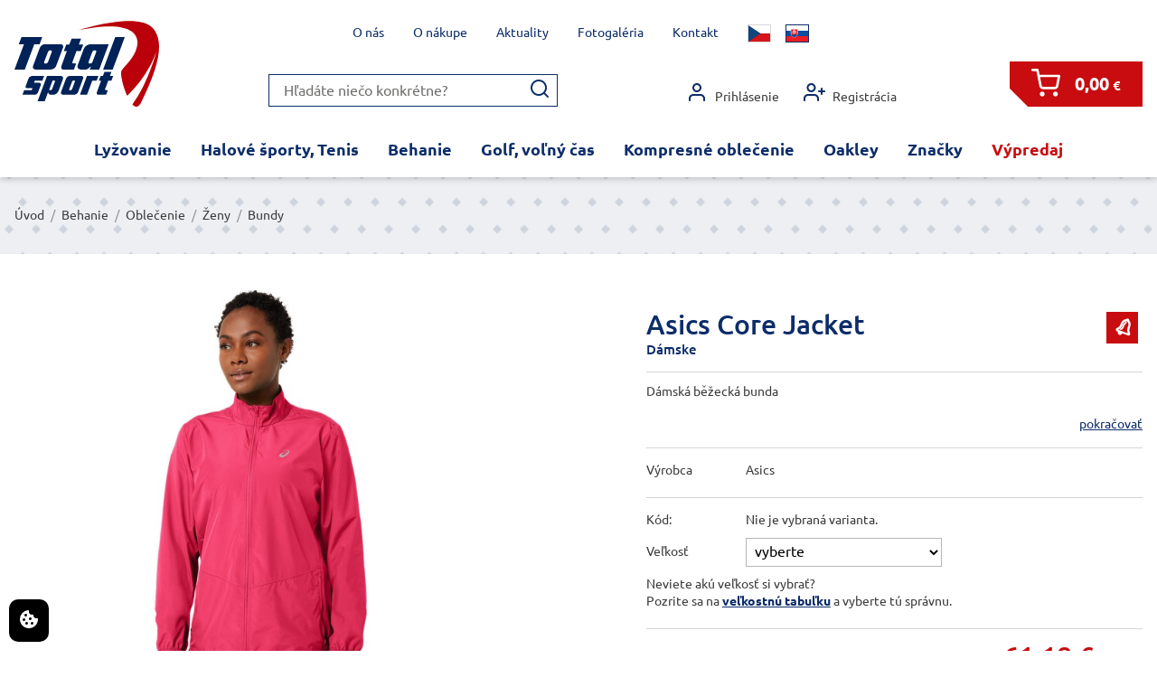

--- FILE ---
content_type: text/html; charset=UTF-8
request_url: https://eshop.total-sport.sk/behanie/bezecke-oblecenie/damske-bezecke-obleceni/bundy/asics-core-jacket-701-podzim-22.html
body_size: 68774
content:







<!DOCTYPE html>
<html lang="cs" class="no-js">
	<head>
		<meta charset="utf-8">

		<title>Asics Core Jacket</title>

		
		<meta name="description" content="Total sport, prodejce špičkového sportovního vybavení.">
		<meta name="keywords" content="Dámske bežecké bundy">

		<meta name="robots" content="index,follow">

		<meta name="author" content="Reklamní agentura MARF, www.marf.cz">
		<meta name="dcterms.rightsHolder" content="Reklamní agentura MARF">
		<meta name="dcterms.dateCopyrighted" content="2015">

		<meta name="viewport" content="width=device-width, initial-scale=1">

		<meta name="google-site-verification" content="Hxp-_B_0R_Qx6sW7BuzjhAwNmr_GgGVrchGbdR5HTHE" />

		<link rel="apple-touch-icon" sizes="57x57" href="/system/design/obrazky/favicon/apple-icon-57x57.png?v16">
		<link rel="apple-touch-icon" sizes="60x60" href="/system/design/obrazky/favicon/apple-icon-60x60.png?v16">
		<link rel="apple-touch-icon" sizes="72x72" href="/system/design/obrazky/favicon/apple-icon-72x72.png?v16">
		<link rel="apple-touch-icon" sizes="76x76" href="/system/design/obrazky/favicon/apple-icon-76x76.png?v16">
		<link rel="apple-touch-icon" sizes="114x114" href="/system/design/obrazky/favicon/apple-icon-114x114.png?v16">
		<link rel="apple-touch-icon" sizes="120x120" href="/system/design/obrazky/favicon/apple-icon-120x120.png?v16">
		<link rel="apple-touch-icon" sizes="144x144" href="/system/design/obrazky/favicon/apple-icon-144x144.png?v16">
		<link rel="apple-touch-icon" sizes="152x152" href="/system/design/obrazky/favicon/apple-icon-152x152.png?v16">
		<link rel="apple-touch-icon" sizes="180x180" href="/system/design/obrazky/favicon/apple-icon-180x180.png?v16">
		<link rel="icon" href="/system/design/obrazky/favicon/favicon.ico?v16" type="image/x-icon">
		<link rel="icon" type="image/png" sizes="192x192" href="/system/design/obrazky/favicon/android-icon-192x192.png?v16">
		<link rel="icon" type="image/png" sizes="32x32" href="/system/design/obrazky/favicon/favicon-32x32.png?v16">
		<link rel="icon" type="image/png" sizes="96x96" href="/system/design/obrazky/favicon/favicon-96x96.png?v16">
		<link rel="icon" type="image/png" sizes="16x16" href="/system/design/obrazky/favicon/favicon-16x16.png?v16">
		<link rel="manifest" href="/manifest.json">
		<meta name="msapplication-TileColor" content="#ffffff">
		<meta name="msapplication-TileImage" content="/ms-icon-144x144.png?v16">
		<meta name="theme-color" content="#ffffff">

		<link rel="stylesheet" href="/system/design/css/screen/structure.css?v=1728371990" media="screen">
		<link rel="stylesheet" href="/system/design/css/screen/lists.css?v=1728371990" media="screen">
		<link rel="stylesheet" href="/system/design/css/screen/other.css?v=1728371990" media="screen">
		<link rel="stylesheet" href="/system/design/css/fonts.css?v=1728371989" media="screen">
		<link rel="stylesheet" href="/system/design/css/responsive.css?v=1728371989" media="screen">
		<link rel="stylesheet" href="/system/design/css/print.css?v16" media="print">
		<link rel="stylesheet" href="/system/design/photoswipe/photoswipe.css" media="screen">
		<link rel="stylesheet" href="/system/design/photoswipe/default-skin/default-skin.css" media="screen">

		<link rel="stylesheet" href="/system/design/lessCss/elements.css?v=1766053218" media="screen">
		<link rel="stylesheet" href="/system/design/lessCss/components.css?v=17660532182" media="screen">
		<link rel="stylesheet" href="/system/design/lessCss/layouts.css?v=1766053219" media="screen">
		<link rel="stylesheet" href="/system/design/lessCss/utilities.css?v=1766053219" media="screen">

		<link rel="stylesheet" href="https://cdn.jsdelivr.net/npm/semantic-ui@2.4.2/dist/components/dropdown.min.css" media="screen">
		<link rel="stylesheet" href="https://cdn.jsdelivr.net/npm/semantic-ui@2.4.2/dist/components/transition.min.css" media="screen">
        <link rel="stylesheet" href="https://www.ppl.cz/sources/map/main.css">

        <!-- Načtení CSS -->
        <link rel="stylesheet" href="https://cdn.jsdelivr.net/gh/orestbida/iframemanager@1.2.5/dist/iframemanager.css" />
        <link rel="stylesheet" href="https://cdn.jsdelivr.net/gh/orestbida/cookieconsent@v3.0.0/dist/cookieconsent.css" />

        <!-- Načtení externích Scriptů -->
        <script defer src="https://cdn.jsdelivr.net/gh/orestbida/iframemanager@1.2.5/dist/iframemanager.js"></script>
        <script defer src="https://cdn.jsdelivr.net/gh/orestbida/cookieconsent@v3.0.0/dist/cookieconsent.umd.js"></script>

        <!-- Načtení interních Scriptů -->
        <script defer src="/system/javascript/cookies.js"></script>

        <!-- @added: Google Consent 2 -->
        <script>

		<script src="/system/javascript/funkce.js?v16"></script>

		<script>var prefix = '/';</script>

		<!-- Google Tag Manager -->
		<script type="text/plain" data-category="analytics">(function(w,d,s,l,i){w[l]=w[l]||[];w[l].push({'gtm.start':
		new Date().getTime(),event:'gtm.js'});var f=d.getElementsByTagName(s)[0],
		j=d.createElement(s),dl=l!='dataLayer'?'&l='+l:'';j.async=true;j.src=
		'https://www.googletagmanager.com/gtm.js?id='+i+dl;f.parentNode.insertBefore(j,f);
		})(window,document,'script','dataLayer','GTM-M74TBL2');</script>
		
		<script type="text/plain" data-category="ads" src="https://c.seznam.cz/js/rc.js"></script>
		<script type="text/plain" data-category="ads">
			window.sznIVA.IS.updateIdentities({
			eid: null
			});

			var retargetingConf = {
			rtgId: 27597,
			consent: null
			};
			window.rc.retargetingHit(retargetingConf);
		</script> 		
		<!-- End Google Tag Manager -->

	<script async src="https://www.googletagmanager.com/gtag/js?id=AW-943495445" data-category="analytics"></script>
	<script type="text/plain" data-category="analytics">
		window.dataLayer = window.dataLayer || [];
		function gtag() {
			dataLayer.push(arguments);
		}
		gtag('js', new Date());

				gtag('config', 'AW-943495445');
		gtag('config', 'G-LPC3LCW5PF'); // 💡 ← přidáno měřicí ID GA4

		
			</script>

		<script src="/system/javascript/jquery.js"></script>

		<meta name="facebook-domain-verification" content="am91co294fw2h113fg4dy0nj81p8g9">
					<meta name="google-site-verification" content="EDZ0CWJiyccPks-TjDqdaOr-gqvo7C6IE49MvuhEGQg"/>
		
        <!-- @added: Google Consent 2 -->
        <script>
            // Default values
            window.dataLayer = window.dataLayer || [];
            function gtag(){dataLayer.push(arguments);}

            gtag('consent', 'default', {
                'analytics_storage': "denied",
                'ad_storage': "denied",
                'ad_user_data': "denied",
                'ad_personalization': "denied",
                'personalization_storage': "denied",
                'functionality_storage': "denied",
                'security_storage': "denied"
            });
        </script>

        <script>
            // Update values on change preferences
            window.addEventListener('cc:onChange', ({detail}) => {
                window.dataLayer = window.dataLayer || [];
                function gtag(){dataLayer.push(arguments);}

                gtag('consent', 'update', {
                    'analytics_storage': detail.cookie.categories.includes('analytics') ? "granted" : "denied",
                    'ad_storage': detail.cookie.categories.includes('marketing') ? "granted" : "denied",
                    'ad_user_data': detail.cookie.categories.includes('marketing') ? "granted" : "denied",
                    'ad_personalization': detail.cookie.categories.includes('marketing') ? "granted" : "denied",
                    'personalization_storage': detail.cookie.categories.includes('functional') ? "granted" : "denied",
                    'functionality_storage': detail.cookie.categories.includes('functional') ? "granted" : "denied",
                    'security_storage': detail.cookie.categories.includes('necessary') ? "granted" : "denied",
                });
            });

            // Update values on site load
            window.addEventListener('cc:onConsent', ({detail}) => {
                window.dataLayer = window.dataLayer || [];
                function gtag(){dataLayer.push(arguments);}

                gtag('consent', 'update', {
                    'analytics_storage': detail.cookie.categories.includes('analytics') ? "granted" : "denied",
                    'ad_storage': detail.cookie.categories.includes('marketing') ? "granted" : "denied",
                    'ad_user_data': detail.cookie.categories.includes('marketing') ? "granted" : "denied",
                    'ad_personalization': detail.cookie.categories.includes('marketing') ? "granted" : "denied",
                    'personalization_storage': detail.cookie.categories.includes('functional') ? "granted" : "denied",
                    'functionality_storage': detail.cookie.categories.includes('functional') ? "granted" : "denied",
                    'security_storage': detail.cookie.categories.includes('necessary') ? "granted" : "denied",
                });
            });
        </script>

		<!-- Hotjar Tracking Code for Total sport -->
		<script>
			(function(h,o,t,j,a,r){
				h.hj=h.hj||function(){(h.hj.q=h.hj.q||[]).push(arguments)};
				h._hjSettings={hjid:5265018,hjsv:6};
				a=o.getElementsByTagName('head')[0];
				r=o.createElement('script');r.async=1;
				r.src=t+h._hjSettings.hjid+j+h._hjSettings.hjsv;
				a.appendChild(r);
			})(window,document,'https://static.hotjar.com/c/hotjar-','.js?sv=');
		</script>

    </head>

	
	<body class="desktop ">
		<!-- Google Tag Manager (noscript) -->
		<noscript><iframe src="https://www.googletagmanager.com/ns.html?id=GTM-M74TBL2"
		height="0" width="0" style="display:none;visibility:hidden"></iframe></noscript>
		<!-- End Google Tag Manager (noscript) -->

		
        <button style="position: fixed; bottom: 10px; left: 10px; width: auto; margin: 0; background-color: black; border: none; padding: 10px 10px; border-radius: 10px; cursor: pointer; z-index:99999;" data-cc="show-preferencesModal" type="button">
            <svg xmlns="http://www.w3.org/2000/svg" width="24" height="24" viewBox="0 0 24 24" fill="white">
                <path d="M21.598 11.064a1.006 1.006 0 0 0-.854-.172A2.938 2.938 0 0 1 20 11c-1.654 0-3-1.346-3.003-2.938.005-.034.016-.134.017-.168a.998.998 0 0 0-1.254-1.006A3.002 3.002 0 0 1 15 7c-1.654 0-3-1.346-3-3 0-.217.031-.444.099-.716a1 1 0 0 0-1.067-1.236A9.956 9.956 0 0 0 2 12c0 5.514 4.486 10 10 10s10-4.486 10-10c0-.049-.003-.097-.007-.16a1.004 1.004 0 0 0-.395-.776zM8.5 6a1.5 1.5 0 1 1 0 3 1.5 1.5 0 0 1 0-3zm-2 8a1.5 1.5 0 1 1 0-3 1.5 1.5 0 0 1 0 3zm3 4a1.5 1.5 0 1 1 0-3 1.5 1.5 0 0 1 0 3zm2.5-6.5a1.5 1.5 0 1 1 3 0 1.5 1.5 0 0 1-3 0zm3.5 6.5a1.5 1.5 0 1 1 0-3 1.5 1.5 0 0 1 0 3z"></path>
            </svg>
        </button>


        
		

		<header class="l-header">
			<div class="c-container l-header__container">

				
				<input type="checkbox" id="res-menu" class="c-hamburgerOpener">
				<div class="l-header__main c-hamburgerWrapper">
											<a href="/" class="l-header__logo" title="Total Sport - E-shop">
							<img src="/system/design/images/total-sport_logo.svg" title="Total Sport" alt="Total Sport" width="160" height="95">
						</a>
					
					<nav class="l-header__responsive">
						<label class="l-header__responsiveItem" for="res-search" data-opener="search">
							<svg class="l-header__icon" width="32" height="32"><use xlink:href="/system/design/images/icons.svg?v1#search"/></svg>
						</label>

						<label class="l-header__responsiveItem" for="res-account" data-opener="account">
							<svg class="l-header__icon" width="32" height="32"><use xlink:href="/system/design/images/icons.svg?v1#account"/></svg>
						</label>

													<a class="l-header__responsiveItem c-basketIcon" href="/objednavka.html?prazdny" data-basket-count="0">
								<svg class="l-header__icon c-basketIcon__icon" width="32" height="32"><use xlink:href="/system/design/images/icons.svg?v1#basket"/></svg>
							</a>
						
						<label class="l-header__responsiveItem c-hamburger" for="res-menu" data-opener="menu"><span class="c-hamburger__item"></span><span class="c-hamburger__item"></span><span class="c-hamburger__item"></span></label>
					</nav>

					<input type="checkbox" id="res-search" class="display-none">
					<div class="l-header__search" data-id="search">
						<form class="c-search" method="post"  action="/akce.php?vyhledat" onsubmit="return this.txtSopakVyhledat.value !== '';">
							<input type="text" name="txtSopakVyhledat" maxlength="100" value="" placeholder="Hľadáte niečo konkrétne?">
							<button type="submit" name="btnSopakVyhledat"><svg width="24" height="24"><use xlink:href="/system/design/images/icons.svg?v1#search"/></svg></button>
						</form>
					</div>

					<input type="checkbox" id="res-account" class="display-none">
					<nav class="l-header__account" data-id="account">
													<a class="l-header__accountItem" href="/prihlasit.html"><svg width="24" height="24"><use xlink:href="/system/design/images/icons.svg?v1#account"/></svg> Prihlásenie</a>
							<a class="l-header__accountItem" href="/registrace.html"><svg width="24" height="24"><use xlink:href="/system/design/images/icons.svg?v1#registration"/></svg> Registrácia</a>
											</nav>

											<a class="l-header__basket" href="/objednavka.html?prazdny">
							<span class="l-header__basketIcon c-basketIcon" data-basket-count="0"><svg class="l-header__icon c-basketIcon__icon" width="32" height="32"><use xlink:href="/system/design/images/icons.svg?v1#basket"/></svg></span>
							<span class="l-header__basketPrice">0,00<small> &euro;</small></span>
						</a>
									</div>

									<div class="l-header__language" data-id="menu">
																					<a class="l-header__languageItem" href="/akce.php?prepni-jazyk=CZ" title="Česky"><svg width="24" height="18"><use xlink:href="/system/design/images/flags.svg#cz"/></svg></a>
																												<span class="l-header__languageItem l-header__languageItem--active" title="Slovensky"><svg width="24" height="18"><use xlink:href="/system/design/images/flags.svg#sk"/></svg></span>
																		</div>
				
				<nav class="l-header__menu l-menu l-menu--bg" data-id="menu">
					<ul class="l-menu__list">
						<li class="l-menu__item l-menu__item189 l-menu__item--depth1 js-depth-1 l-menu__item--hasSub js-menu-item-has-sub"><span class="l-menu__linkWrapper js-menu-link-wrapper"><a class="l-menu__link js-menu-link" href="/lyzovanie/">Lyžovanie</a></span><ul class="l-menu__sub l-menu__id189"><li class="l-menu__item l-menu__item190 l-menu__item--depth2 js-depth-2 l-menu__item--hasSub js-menu-item-has-sub"><span class="l-menu__linkWrapper js-menu-link-wrapper"><a class="l-menu__link js-menu-link" href="/lyzovanie/lyziarske-oblecenie/">Oblečenie</a></span><ul class="l-menu__sub l-menu__id190"><li class="l-menu__item l-menu__item191 l-menu__item--depth3 js-depth-3 l-menu__item--hasSub js-menu-item-has-sub"><span class="l-menu__linkWrapper js-menu-link-wrapper"><a class="l-menu__link js-menu-link" href="/lyzovanie/lyziarske-oblecenie/panske/">Muži</a></span><ul class="l-menu__sub l-menu__id191"><li class="l-menu__item l-menu__item192 l-menu__item--depth4 js-depth-4"><span class="l-menu__linkWrapper js-menu-link-wrapper"><a class="l-menu__link js-menu-link" href="/lyzovanie/lyziarske-oblecenie/panske/bundy/">Bundy</a></span></li><li class="l-menu__item l-menu__item193 l-menu__item--depth4 js-depth-4"><span class="l-menu__linkWrapper js-menu-link-wrapper"><a class="l-menu__link js-menu-link" href="/lyzovanie/lyziarske-oblecenie/panske/nohavice/">Nohavice</a></span></li><li class="l-menu__item l-menu__item194 l-menu__item--depth4 js-depth-4"><span class="l-menu__linkWrapper js-menu-link-wrapper"><a class="l-menu__link js-menu-link" href="/lyzovanie/lyziarske-oblecenie/panske/tricka-rolaky/">Tričká, roláky, mikiny</a></span></li><li class="l-menu__item l-menu__item195 l-menu__item--depth4 js-depth-4"><span class="l-menu__linkWrapper js-menu-link-wrapper"><a class="l-menu__link js-menu-link" href="/lyzovanie/lyziarske-oblecenie/panske/rukavice-ciapky/">Rukavice, čiapky</a></span></li></ul></li><li class="l-menu__item l-menu__item196 l-menu__item--depth3 js-depth-3 l-menu__item--hasSub js-menu-item-has-sub"><span class="l-menu__linkWrapper js-menu-link-wrapper"><a class="l-menu__link js-menu-link" href="/lyzovanie/lyziarske-oblecenie/damske/">Ženy</a></span><ul class="l-menu__sub l-menu__id196"><li class="l-menu__item l-menu__item197 l-menu__item--depth4 js-depth-4"><span class="l-menu__linkWrapper js-menu-link-wrapper"><a class="l-menu__link js-menu-link" href="/lyzovanie/lyziarske-oblecenie/damske/bundy/">Bundy</a></span></li><li class="l-menu__item l-menu__item198 l-menu__item--depth4 js-depth-4"><span class="l-menu__linkWrapper js-menu-link-wrapper"><a class="l-menu__link js-menu-link" href="/lyzovanie/lyziarske-oblecenie/damske/nohavice/">Nohavice</a></span></li><li class="l-menu__item l-menu__item199 l-menu__item--depth4 js-depth-4"><span class="l-menu__linkWrapper js-menu-link-wrapper"><a class="l-menu__link js-menu-link" href="/lyzovanie/lyziarske-oblecenie/damske/tricka-rolaky/">Tričká, roláky, mikiny</a></span></li><li class="l-menu__item l-menu__item200 l-menu__item--depth4 js-depth-4"><span class="l-menu__linkWrapper js-menu-link-wrapper"><a class="l-menu__link js-menu-link" href="/lyzovanie/lyziarske-oblecenie/damske/rukavice-ciapky/">Rukavice, čiapky, šály</a></span></li><li class="l-menu__item l-menu__item201 l-menu__item--depth4 js-depth-4"><span class="l-menu__linkWrapper js-menu-link-wrapper"><a class="l-menu__link js-menu-link" href="/lyzovanie/lyziarske-oblecenie/damske/cizmy/">Štýlová obuv</a></span></li></ul></li><li class="l-menu__item l-menu__item202 l-menu__item--depth3 js-depth-3"><span class="l-menu__linkWrapper js-menu-link-wrapper"><a class="l-menu__link js-menu-link" href="/lyzovanie/lyziarske-oblecenie/detske/">Deti, juniori</a></span></li></ul></li><li class="l-menu__item l-menu__item203 l-menu__item--depth2 js-depth-2 l-menu__item--hasSub js-menu-item-has-sub"><span class="l-menu__linkWrapper js-menu-link-wrapper"><a class="l-menu__link js-menu-link" href="/lyzovanie/lyze/">Lyže</a></span><ul class="l-menu__sub l-menu__id203"><li class="l-menu__item l-menu__item204 l-menu__item--depth3 js-depth-3"><span class="l-menu__linkWrapper js-menu-link-wrapper"><a class="l-menu__link js-menu-link" href="/lyzovanie/lyze/lyze-volant/">Volant</a></span></li><li class="l-menu__item l-menu__item205 l-menu__item--depth3 js-depth-3"><span class="l-menu__linkWrapper js-menu-link-wrapper"><a class="l-menu__link js-menu-link" href="/lyzovanie/lyze/stockli/">Stöckli</a></span></li><li class="l-menu__item l-menu__item260 l-menu__item--depth3 js-depth-3"><span class="l-menu__linkWrapper js-menu-link-wrapper"><a class="l-menu__link js-menu-link" href="/lyzovanie/lyze/van-deer/">Van Deer</a></span></li><li class="l-menu__item l-menu__item206 l-menu__item--depth3 js-depth-3"><span class="l-menu__linkWrapper js-menu-link-wrapper"><a class="l-menu__link js-menu-link" href="/lyzovanie/lyze/dynastar/">Dynastar</a></span></li><li class="l-menu__item l-menu__item207 l-menu__item--depth3 js-depth-3"><span class="l-menu__linkWrapper js-menu-link-wrapper"><a class="l-menu__link js-menu-link" href="/lyzovanie/lyze/rossignol/">Rossignol</a></span></li><li class="l-menu__item l-menu__item208 l-menu__item--depth3 js-depth-3"><span class="l-menu__linkWrapper js-menu-link-wrapper"><a class="l-menu__link js-menu-link" href="/lyzovanie/lyze/fischer/">Fischer</a></span></li><li class="l-menu__item l-menu__item277 l-menu__item--depth3 js-depth-3"><span class="l-menu__linkWrapper js-menu-link-wrapper"><a class="l-menu__link js-menu-link" href="/lyzovanie/lyze/testovacie-lyze-na-predaj/">Testovacie lyže na predaj</a></span></li></ul></li><li class="l-menu__item l-menu__item210 l-menu__item--depth2 js-depth-2 l-menu__item--hasSub js-menu-item-has-sub"><span class="l-menu__linkWrapper js-menu-link-wrapper"><a class="l-menu__link js-menu-link" href="/lyzovanie/zjazdove-lyziarky/">Zjazdové lyžiarky</a></span><ul class="l-menu__sub l-menu__id210"><li class="l-menu__item l-menu__item211 l-menu__item--depth3 js-depth-3"><span class="l-menu__linkWrapper js-menu-link-wrapper"><a class="l-menu__link js-menu-link" href="/lyzovanie/zjazdove-lyziarky/panske/">Pánske</a></span></li><li class="l-menu__item l-menu__item212 l-menu__item--depth3 js-depth-3"><span class="l-menu__linkWrapper js-menu-link-wrapper"><a class="l-menu__link js-menu-link" href="/lyzovanie/zjazdove-lyziarky/damske/">Dámske</a></span></li><li class="l-menu__item l-menu__item213 l-menu__item--depth3 js-depth-3"><span class="l-menu__linkWrapper js-menu-link-wrapper"><a class="l-menu__link js-menu-link" href="/lyzovanie/zjazdove-lyziarky/detske-juniorske/">Deti, juniori</a></span></li></ul></li><li class="l-menu__item l-menu__item267 l-menu__item--depth2 js-depth-2 l-menu__item--hasSub js-menu-item-has-sub"><span class="l-menu__linkWrapper js-menu-link-wrapper"><a class="l-menu__link js-menu-link" href="/lyzovanie/doplnky-a-ostatne/">Doplnky a ostatné</a></span><ul class="l-menu__sub l-menu__id267"><li class="l-menu__item l-menu__item216 l-menu__item--depth3 js-depth-3"><span class="l-menu__linkWrapper js-menu-link-wrapper"><a class="l-menu__link js-menu-link" href="/lyzovanie/doplnky-a-ostatne/lyziarske-prilby/">Lyžiarske prilby </a></span></li><li class="l-menu__item l-menu__item279 l-menu__item--depth3 js-depth-3"><span class="l-menu__linkWrapper js-menu-link-wrapper"><a class="l-menu__link js-menu-link" href="/lyzovanie/doplnky-a-ostatne/lyziarske-okuliare/">Lyžiarske okuliare</a></span></li><li class="l-menu__item l-menu__item214 l-menu__item--depth3 js-depth-3"><span class="l-menu__linkWrapper js-menu-link-wrapper"><a class="l-menu__link js-menu-link" href="/lyzovanie/doplnky-a-ostatne/lyziarske-palice/">Lyžiarske palice </a></span></li><li class="l-menu__item l-menu__item219 l-menu__item--depth3 js-depth-3"><span class="l-menu__linkWrapper js-menu-link-wrapper"><a class="l-menu__link js-menu-link" href="/lyzovanie/doplnky-a-ostatne/lyziarske-chranice/">Lyžiarske chrániče</a></span></li><li class="l-menu__item l-menu__item215 l-menu__item--depth3 js-depth-3"><span class="l-menu__linkWrapper js-menu-link-wrapper"><a class="l-menu__link js-menu-link" href="/lyzovanie/doplnky-a-ostatne/tasky-vaky/">Tašky, vaky</a></span></li><li class="l-menu__item l-menu__item217 l-menu__item--depth3 js-depth-3"><span class="l-menu__linkWrapper js-menu-link-wrapper"><a class="l-menu__link js-menu-link" href="/lyzovanie/doplnky-a-ostatne/lyziarske-ponozky/">Ponožky</a></span></li><li class="l-menu__item l-menu__item218 l-menu__item--depth3 js-depth-3"><span class="l-menu__linkWrapper js-menu-link-wrapper"><a class="l-menu__link js-menu-link" href="/lyzovanie/doplnky-a-ostatne/vyhrievanie/">Vyhrievanie</a></span></li></ul></li></ul></li><li class="l-menu__item l-menu__item130 l-menu__item--depth1 js-depth-1 l-menu__item--hasSub js-menu-item-has-sub"><span class="l-menu__linkWrapper js-menu-link-wrapper"><a class="l-menu__link js-menu-link" href="/halove-sporty-tenis/">Halové športy, Tenis</a></span><ul class="l-menu__sub l-menu__id130"><li class="l-menu__item l-menu__item131 l-menu__item--depth2 js-depth-2 l-menu__item--hasSub js-menu-item-has-sub"><span class="l-menu__linkWrapper js-menu-link-wrapper"><a class="l-menu__link js-menu-link" href="/halove-sporty-tenis/obuv/">Obuv</a></span><ul class="l-menu__sub l-menu__id131"><li class="l-menu__item l-menu__item132 l-menu__item--depth3 js-depth-3 l-menu__item--hasSub js-menu-item-has-sub"><span class="l-menu__linkWrapper js-menu-link-wrapper"><a class="l-menu__link js-menu-link" href="/halove-sporty-tenis/obuv/muzi/">Muži</a></span><ul class="l-menu__sub l-menu__id132"><li class="l-menu__item l-menu__item133 l-menu__item--depth4 js-depth-4"><span class="l-menu__linkWrapper js-menu-link-wrapper"><a class="l-menu__link js-menu-link" href="/halove-sporty-tenis/obuv/muzi/volejbal/">Volejbal</a></span></li><li class="l-menu__item l-menu__item134 l-menu__item--depth4 js-depth-4"><span class="l-menu__linkWrapper js-menu-link-wrapper"><a class="l-menu__link js-menu-link" href="/halove-sporty-tenis/obuv/muzi/hazena-florbal/">Hádzaná, Florbal</a></span></li><li class="l-menu__item l-menu__item135 l-menu__item--depth4 js-depth-4"><span class="l-menu__linkWrapper js-menu-link-wrapper"><a class="l-menu__link js-menu-link" href="/halove-sporty-tenis/obuv/muzi/badminton-squash/">Badminton, Squash</a></span></li><li class="l-menu__item l-menu__item136 l-menu__item--depth4 js-depth-4"><span class="l-menu__linkWrapper js-menu-link-wrapper"><a class="l-menu__link js-menu-link" href="/halove-sporty-tenis/obuv/muzi/univerzalny/">Univerzálny</a></span></li><li class="l-menu__item l-menu__item137 l-menu__item--depth4 js-depth-4"><span class="l-menu__linkWrapper js-menu-link-wrapper"><a class="l-menu__link js-menu-link" href="/halove-sporty-tenis/obuv/muzi/tenis/">Tenis</a></span></li></ul></li><li class="l-menu__item l-menu__item138 l-menu__item--depth3 js-depth-3 l-menu__item--hasSub js-menu-item-has-sub"><span class="l-menu__linkWrapper js-menu-link-wrapper"><a class="l-menu__link js-menu-link" href="/halove-sporty-tenis/obuv/zeny/">Ženy</a></span><ul class="l-menu__sub l-menu__id138"><li class="l-menu__item l-menu__item142 l-menu__item--depth4 js-depth-4"><span class="l-menu__linkWrapper js-menu-link-wrapper"><a class="l-menu__link js-menu-link" href="/halove-sporty-tenis/obuv/zeny/volejbal/">Volejbal</a></span></li><li class="l-menu__item l-menu__item139 l-menu__item--depth4 js-depth-4"><span class="l-menu__linkWrapper js-menu-link-wrapper"><a class="l-menu__link js-menu-link" href="/halove-sporty-tenis/obuv/zeny/badminton-squash/">Badminton, Squash</a></span></li><li class="l-menu__item l-menu__item140 l-menu__item--depth4 js-depth-4"><span class="l-menu__linkWrapper js-menu-link-wrapper"><a class="l-menu__link js-menu-link" href="/halove-sporty-tenis/obuv/zeny/hadzana-florbal/">Hádzaná, Florbal</a></span></li><li class="l-menu__item l-menu__item141 l-menu__item--depth4 js-depth-4"><span class="l-menu__linkWrapper js-menu-link-wrapper"><a class="l-menu__link js-menu-link" href="/halove-sporty-tenis/obuv/zeny/univerzalne/">Univerzálne</a></span></li><li class="l-menu__item l-menu__item143 l-menu__item--depth4 js-depth-4"><span class="l-menu__linkWrapper js-menu-link-wrapper"><a class="l-menu__link js-menu-link" href="/halove-sporty-tenis/obuv/zeny/tenis/">Tenis</a></span></li></ul></li><li class="l-menu__item l-menu__item144 l-menu__item--depth3 js-depth-3"><span class="l-menu__linkWrapper js-menu-link-wrapper"><a class="l-menu__link js-menu-link" href="/halove-sporty-tenis/obuv/deti-juniori/">Deti, Juniori</a></span></li></ul></li><li class="l-menu__item l-menu__item146 l-menu__item--depth2 js-depth-2 l-menu__item--hasSub js-menu-item-has-sub"><span class="l-menu__linkWrapper js-menu-link-wrapper"><a class="l-menu__link js-menu-link" href="/halove-sporty-tenis/tenisove-oblecenie/">Oblečenie</a></span><ul class="l-menu__sub l-menu__id146"><li class="l-menu__item l-menu__item147 l-menu__item--depth3 js-depth-3"><span class="l-menu__linkWrapper js-menu-link-wrapper"><a class="l-menu__link js-menu-link" href="/halove-sporty-tenis/tenisove-oblecenie/panske/">Pánske</a></span></li><li class="l-menu__item l-menu__item148 l-menu__item--depth3 js-depth-3"><span class="l-menu__linkWrapper js-menu-link-wrapper"><a class="l-menu__link js-menu-link" href="/halove-sporty-tenis/tenisove-oblecenie/damske/">Dámske </a></span></li><li class="l-menu__item l-menu__item149 l-menu__item--depth3 js-depth-3"><span class="l-menu__linkWrapper js-menu-link-wrapper"><a class="l-menu__link js-menu-link" href="/halove-sporty-tenis/tenisove-oblecenie/deti-juniori/">Deti, juniori</a></span></li></ul></li><li class="l-menu__item l-menu__item145 l-menu__item--depth2 js-depth-2"><span class="l-menu__linkWrapper js-menu-link-wrapper"><a class="l-menu__link js-menu-link" href="/halove-sporty-tenis/chranice/">Chrániče</a></span></li></ul></li><li class="l-menu__item l-menu__item150 l-menu__item--depth1 js-depth-1 l-menu__item--hasSub js-menu-item-has-sub l-menu__item--active"><span class="l-menu__linkWrapper js-menu-link-wrapper"><a class="l-menu__link js-menu-link" href="/behanie/">Behanie</a></span><ul class="l-menu__sub l-menu__id150"><li class="l-menu__item l-menu__item166 l-menu__item--depth2 js-depth-2 l-menu__item--hasSub js-menu-item-has-sub"><span class="l-menu__linkWrapper js-menu-link-wrapper"><a class="l-menu__link js-menu-link" href="/behanie/bezecka-obuv/">Obuv</a></span><ul class="l-menu__sub l-menu__id166"><li class="l-menu__item l-menu__item167 l-menu__item--depth3 js-depth-3 l-menu__item--hasSub js-menu-item-has-sub"><span class="l-menu__linkWrapper js-menu-link-wrapper"><a class="l-menu__link js-menu-link" href="/behanie/bezecka-obuv/panska-bezecka-obuv/">Muži</a></span><ul class="l-menu__sub l-menu__id167"><li class="l-menu__item l-menu__item168 l-menu__item--depth4 js-depth-4"><span class="l-menu__linkWrapper js-menu-link-wrapper"><a class="l-menu__link js-menu-link" href="/behanie/bezecka-obuv/panska-bezecka-obuv/cestne-bezecke-topanky/">Cestné topánky</a></span></li><li class="l-menu__item l-menu__item172 l-menu__item--depth4 js-depth-4"><span class="l-menu__linkWrapper js-menu-link-wrapper"><a class="l-menu__link js-menu-link" href="/behanie/bezecka-obuv/panska-bezecka-obuv/krosove-bezecke-boty/">Krosové topánky </a></span></li><li class="l-menu__item l-menu__item175 l-menu__item--depth4 js-depth-4"><span class="l-menu__linkWrapper js-menu-link-wrapper"><a class="l-menu__link js-menu-link" href="/behanie/bezecka-obuv/panska-bezecka-obuv/bezecke-tretry-panske/">Tretry</a></span></li></ul></li><li class="l-menu__item l-menu__item176 l-menu__item--depth3 js-depth-3 l-menu__item--hasSub js-menu-item-has-sub"><span class="l-menu__linkWrapper js-menu-link-wrapper"><a class="l-menu__link js-menu-link" href="/behanie/bezecka-obuv/damska-bezecka-obuv/">Ženy</a></span><ul class="l-menu__sub l-menu__id176"><li class="l-menu__item l-menu__item177 l-menu__item--depth4 js-depth-4"><span class="l-menu__linkWrapper js-menu-link-wrapper"><a class="l-menu__link js-menu-link" href="/behanie/bezecka-obuv/damska-bezecka-obuv/cestne-bezecke-boty/">Cestné topánky</a></span></li><li class="l-menu__item l-menu__item181 l-menu__item--depth4 js-depth-4"><span class="l-menu__linkWrapper js-menu-link-wrapper"><a class="l-menu__link js-menu-link" href="/behanie/bezecka-obuv/damska-bezecka-obuv/damske-krosove-topanky/">Krosový topánky</a></span></li><li class="l-menu__item l-menu__item184 l-menu__item--depth4 js-depth-4"><span class="l-menu__linkWrapper js-menu-link-wrapper"><a class="l-menu__link js-menu-link" href="/behanie/bezecka-obuv/damska-bezecka-obuv/damske-bezecke-tretry/">Tretry</a></span></li></ul></li><li class="l-menu__item l-menu__item185 l-menu__item--depth3 js-depth-3"><span class="l-menu__linkWrapper js-menu-link-wrapper"><a class="l-menu__link js-menu-link" href="/behanie/bezecka-obuv/detske-bezecke-boty/">Deti, juniori</a></span></li></ul></li><li class="l-menu__item l-menu__item151 l-menu__item--depth2 js-depth-2 l-menu__item--hasSub js-menu-item-has-sub l-menu__item--active"><span class="l-menu__linkWrapper js-menu-link-wrapper"><a class="l-menu__link js-menu-link" href="/behanie/bezecke-oblecenie/">Oblečenie</a></span><ul class="l-menu__sub l-menu__id151"><li class="l-menu__item l-menu__item152 l-menu__item--depth3 js-depth-3 l-menu__item--hasSub js-menu-item-has-sub"><span class="l-menu__linkWrapper js-menu-link-wrapper"><a class="l-menu__link js-menu-link" href="/behanie/bezecke-oblecenie/panske-bezecke-obleceni/">Muži</a></span><ul class="l-menu__sub l-menu__id152"><li class="l-menu__item l-menu__item153 l-menu__item--depth4 js-depth-4"><span class="l-menu__linkWrapper js-menu-link-wrapper"><a class="l-menu__link js-menu-link" href="/behanie/bezecke-oblecenie/panske-bezecke-obleceni/panska-bezecka-tricka/">Tričká</a></span></li><li class="l-menu__item l-menu__item154 l-menu__item--depth4 js-depth-4"><span class="l-menu__linkWrapper js-menu-link-wrapper"><a class="l-menu__link js-menu-link" href="/behanie/bezecke-oblecenie/panske-bezecke-obleceni/panske-bezecke-sortky-nohavice/">Šortky, Nohavice</a></span></li><li class="l-menu__item l-menu__item155 l-menu__item--depth4 js-depth-4"><span class="l-menu__linkWrapper js-menu-link-wrapper"><a class="l-menu__link js-menu-link" href="/behanie/bezecke-oblecenie/panske-bezecke-obleceni/panske-bezecke-leginy/">Legíny</a></span></li><li class="l-menu__item l-menu__item156 l-menu__item--depth4 js-depth-4"><span class="l-menu__linkWrapper js-menu-link-wrapper"><a class="l-menu__link js-menu-link" href="/behanie/bezecke-oblecenie/panske-bezecke-obleceni/panske-bezecke-bundy/">Bundy</a></span></li></ul></li><li class="l-menu__item l-menu__item157 l-menu__item--depth3 js-depth-3 l-menu__item--hasSub js-menu-item-has-sub l-menu__item--active"><span class="l-menu__linkWrapper js-menu-link-wrapper"><a class="l-menu__link js-menu-link" href="/behanie/bezecke-oblecenie/damske-bezecke-obleceni/">Ženy</a></span><ul class="l-menu__sub l-menu__id157"><li class="l-menu__item l-menu__item158 l-menu__item--depth4 js-depth-4"><span class="l-menu__linkWrapper js-menu-link-wrapper"><a class="l-menu__link js-menu-link" href="/behanie/bezecke-oblecenie/damske-bezecke-obleceni/damska-bezecka-tricka/">Trička</a></span></li><li class="l-menu__item l-menu__item159 l-menu__item--depth4 js-depth-4"><span class="l-menu__linkWrapper js-menu-link-wrapper"><a class="l-menu__link js-menu-link" href="/behanie/bezecke-oblecenie/damske-bezecke-obleceni/damske-bezecke-sortky-nohavice/">Šortky, Kalhoty</a></span></li><li class="l-menu__item l-menu__item160 l-menu__item--depth4 js-depth-4"><span class="l-menu__linkWrapper js-menu-link-wrapper"><a class="l-menu__link js-menu-link" href="/behanie/bezecke-oblecenie/damske-bezecke-obleceni/damske-bezecke-leginy/">Legíny</a></span></li><li class="l-menu__item l-menu__item161 l-menu__item--depth4 js-depth-4 l-menu__item--active"><span class="l-menu__linkWrapper js-menu-link-wrapper"><a class="l-menu__link js-menu-link" href="/behanie/bezecke-oblecenie/damske-bezecke-obleceni/bundy/">Bundy</a></span></li></ul></li></ul></li><li class="l-menu__item l-menu__item162 l-menu__item--depth2 js-depth-2 l-menu__item--hasSub js-menu-item-has-sub"><span class="l-menu__linkWrapper js-menu-link-wrapper"><a class="l-menu__link js-menu-link" href="/behanie/bezecke-doplnky/">Doplnky</a></span><ul class="l-menu__sub l-menu__id162"><li class="l-menu__item l-menu__item164 l-menu__item--depth3 js-depth-3"><span class="l-menu__linkWrapper js-menu-link-wrapper"><a class="l-menu__link js-menu-link" href="/behanie/bezecke-doplnky/ponozky/">Ponožky</a></span></li><li class="l-menu__item l-menu__item163 l-menu__item--depth3 js-depth-3"><span class="l-menu__linkWrapper js-menu-link-wrapper"><a class="l-menu__link js-menu-link" href="/behanie/bezecke-doplnky/sporttestry-polar/">Sporttestry Polar</a></span></li><li class="l-menu__item l-menu__item165 l-menu__item--depth3 js-depth-3"><span class="l-menu__linkWrapper js-menu-link-wrapper"><a class="l-menu__link js-menu-link" href="/behanie/bezecke-doplnky/ostatni/">Ostatné</a></span></li></ul></li><li class="l-menu__item l-menu__item282 l-menu__item--depth2 js-depth-2"><span class="l-menu__linkWrapper js-menu-link-wrapper"><a class="l-menu__link js-menu-link" href="/behanie/3d-vlozky-do-obuvi/">3D vložky do obuvi</a></span></li><li class="l-menu__item l-menu__item283 l-menu__item--depth2 js-depth-2"><span class="l-menu__linkWrapper js-menu-link-wrapper"><a class="l-menu__link js-menu-link" href="/behanie/diagnostika/">Diagnostika</a></span></li></ul></li><li class="l-menu__item l-menu__item233 l-menu__item--depth1 js-depth-1 l-menu__item--hasSub js-menu-item-has-sub"><span class="l-menu__linkWrapper js-menu-link-wrapper"><a class="l-menu__link js-menu-link" href="/oblecenie-na-golf/">Golf, voľný čas</a></span><ul class="l-menu__sub l-menu__id233"><li class="l-menu__item l-menu__item234 l-menu__item--depth2 js-depth-2 l-menu__item--hasSub js-menu-item-has-sub"><span class="l-menu__linkWrapper js-menu-link-wrapper"><a class="l-menu__link js-menu-link" href="/oblecenie-na-golf/muzi/">Muži</a></span><ul class="l-menu__sub l-menu__id234"><li class="l-menu__item l-menu__item235 l-menu__item--depth3 js-depth-3"><span class="l-menu__linkWrapper js-menu-link-wrapper"><a class="l-menu__link js-menu-link" href="/oblecenie-na-golf/muzi/golfova-tricka-panska/">Tričká</a></span></li><li class="l-menu__item l-menu__item236 l-menu__item--depth3 js-depth-3"><span class="l-menu__linkWrapper js-menu-link-wrapper"><a class="l-menu__link js-menu-link" href="/oblecenie-na-golf/muzi/golfove-sortky-panske/">Šortky</a></span></li><li class="l-menu__item l-menu__item237 l-menu__item--depth3 js-depth-3"><span class="l-menu__linkWrapper js-menu-link-wrapper"><a class="l-menu__link js-menu-link" href="/oblecenie-na-golf/muzi/golfove-nohavice-panske/">Nohavice</a></span></li><li class="l-menu__item l-menu__item238 l-menu__item--depth3 js-depth-3"><span class="l-menu__linkWrapper js-menu-link-wrapper"><a class="l-menu__link js-menu-link" href="/oblecenie-na-golf/muzi/golfove-bundy-panske/">Bundy</a></span></li><li class="l-menu__item l-menu__item240 l-menu__item--depth3 js-depth-3"><span class="l-menu__linkWrapper js-menu-link-wrapper"><a class="l-menu__link js-menu-link" href="/oblecenie-na-golf/muzi/golfove-vesty-panske/">Vesty</a></span></li><li class="l-menu__item l-menu__item241 l-menu__item--depth3 js-depth-3"><span class="l-menu__linkWrapper js-menu-link-wrapper"><a class="l-menu__link js-menu-link" href="/oblecenie-na-golf/muzi/panske-golfove-mikiny-svetre/">Mikiny, svetre</a></span></li><li class="l-menu__item l-menu__item239 l-menu__item--depth3 js-depth-3"><span class="l-menu__linkWrapper js-menu-link-wrapper"><a class="l-menu__link js-menu-link" href="/oblecenie-na-golf/muzi/golfove-doplnky-panske/">Doplnky</a></span></li></ul></li><li class="l-menu__item l-menu__item242 l-menu__item--depth2 js-depth-2 l-menu__item--hasSub js-menu-item-has-sub"><span class="l-menu__linkWrapper js-menu-link-wrapper"><a class="l-menu__link js-menu-link" href="/oblecenie-na-golf/zeny/">Ženy</a></span><ul class="l-menu__sub l-menu__id242"><li class="l-menu__item l-menu__item243 l-menu__item--depth3 js-depth-3"><span class="l-menu__linkWrapper js-menu-link-wrapper"><a class="l-menu__link js-menu-link" href="/oblecenie-na-golf/zeny/golfova-tricka-damska/">Tričká</a></span></li><li class="l-menu__item l-menu__item244 l-menu__item--depth3 js-depth-3"><span class="l-menu__linkWrapper js-menu-link-wrapper"><a class="l-menu__link js-menu-link" href="/oblecenie-na-golf/zeny/golfove-sortky-damske/">Šortky</a></span></li><li class="l-menu__item l-menu__item246 l-menu__item--depth3 js-depth-3"><span class="l-menu__linkWrapper js-menu-link-wrapper"><a class="l-menu__link js-menu-link" href="/oblecenie-na-golf/zeny/damske-golfove-nohavice-leginy/">Nohavice, legíny</a></span></li><li class="l-menu__item l-menu__item245 l-menu__item--depth3 js-depth-3"><span class="l-menu__linkWrapper js-menu-link-wrapper"><a class="l-menu__link js-menu-link" href="/oblecenie-na-golf/zeny/damske-golfove-bundy/">Bundy</a></span></li><li class="l-menu__item l-menu__item249 l-menu__item--depth3 js-depth-3"><span class="l-menu__linkWrapper js-menu-link-wrapper"><a class="l-menu__link js-menu-link" href="/oblecenie-na-golf/zeny/golfove-vesty-damske/">Vesty</a></span></li><li class="l-menu__item l-menu__item248 l-menu__item--depth3 js-depth-3"><span class="l-menu__linkWrapper js-menu-link-wrapper"><a class="l-menu__link js-menu-link" href="/oblecenie-na-golf/zeny/golfove-mikiny-svetre-damske/">Mikiny, svetre</a></span></li><li class="l-menu__item l-menu__item247 l-menu__item--depth3 js-depth-3"><span class="l-menu__linkWrapper js-menu-link-wrapper"><a class="l-menu__link js-menu-link" href="/oblecenie-na-golf/zeny/golfove-doplnky-damske/">Doplnky</a></span></li></ul></li></ul></li><li class="l-menu__item l-menu__item224 l-menu__item--depth1 js-depth-1 l-menu__item--hasSub js-menu-item-has-sub"><span class="l-menu__linkWrapper js-menu-link-wrapper"><a class="l-menu__link js-menu-link" href="/kompresne-obleceni/">Kompresné oblečenie</a></span><ul class="l-menu__sub l-menu__id224"><li class="l-menu__item l-menu__item225 l-menu__item--depth2 js-depth-2 l-menu__item--hasSub js-menu-item-has-sub"><span class="l-menu__linkWrapper js-menu-link-wrapper"><a class="l-menu__link js-menu-link" href="/kompresne-obleceni/muzi/">Muži</a></span><ul class="l-menu__sub l-menu__id225"><li class="l-menu__item l-menu__item226 l-menu__item--depth3 js-depth-3"><span class="l-menu__linkWrapper js-menu-link-wrapper"><a class="l-menu__link js-menu-link" href="/kompresne-obleceni/muzi/tricka/">Tričká</a></span></li><li class="l-menu__item l-menu__item227 l-menu__item--depth3 js-depth-3"><span class="l-menu__linkWrapper js-menu-link-wrapper"><a class="l-menu__link js-menu-link" href="/kompresne-obleceni/muzi/nohavice/">Nohavice</a></span></li><li class="l-menu__item l-menu__item228 l-menu__item--depth3 js-depth-3"><span class="l-menu__linkWrapper js-menu-link-wrapper"><a class="l-menu__link js-menu-link" href="/kompresne-obleceni/muzi/navleky/">Návleky</a></span></li></ul></li><li class="l-menu__item l-menu__item229 l-menu__item--depth2 js-depth-2 l-menu__item--hasSub js-menu-item-has-sub"><span class="l-menu__linkWrapper js-menu-link-wrapper"><a class="l-menu__link js-menu-link" href="/kompresne-obleceni/zeny/">Ženy</a></span><ul class="l-menu__sub l-menu__id229"><li class="l-menu__item l-menu__item230 l-menu__item--depth3 js-depth-3"><span class="l-menu__linkWrapper js-menu-link-wrapper"><a class="l-menu__link js-menu-link" href="/kompresne-obleceni/zeny/tricka/">Tričká</a></span></li><li class="l-menu__item l-menu__item231 l-menu__item--depth3 js-depth-3"><span class="l-menu__linkWrapper js-menu-link-wrapper"><a class="l-menu__link js-menu-link" href="/kompresne-obleceni/zeny/nohavice/">Nohavice</a></span></li><li class="l-menu__item l-menu__item232 l-menu__item--depth3 js-depth-3"><span class="l-menu__linkWrapper js-menu-link-wrapper"><a class="l-menu__link js-menu-link" href="/kompresne-obleceni/zeny/navleky/">Návleky</a></span></li></ul></li><li class="l-menu__item l-menu__item252 l-menu__item--depth2 js-depth-2"><span class="l-menu__linkWrapper js-menu-link-wrapper"><a class="l-menu__link js-menu-link" href="/kompresne-obleceni/deti-juniori/">Deti, juniori</a></span></li></ul></li><li class="l-menu__item l-menu__item258 l-menu__item--depth1 js-depth-1 l-menu__item--hasSub js-menu-item-has-sub"><span class="l-menu__linkWrapper js-menu-link-wrapper"><a class="l-menu__link js-menu-link" href="/okuliare-oakley/">Oakley</a></span><ul class="l-menu__sub l-menu__id258"><li class="l-menu__item l-menu__item264 l-menu__item--depth2 js-depth-2"><span class="l-menu__linkWrapper js-menu-link-wrapper"><a class="l-menu__link js-menu-link" href="/okuliare-oakley/lyziarske-okuliare/">Lyžiarské okuliare a prilby</a></span></li><li class="l-menu__item l-menu__item265 l-menu__item--depth2 js-depth-2"><span class="l-menu__linkWrapper js-menu-link-wrapper"><a class="l-menu__link js-menu-link" href="/okuliare-oakley/slnecne-okuliare/">Slnečné okuliare</a></span></li></ul></li><li class="l-menu__item l-menu__item188 l-menu__item--depth1 js-depth-1"><span class="l-menu__linkWrapper js-menu-link-wrapper"><a class="l-menu__link js-menu-link" href="/znacky/">Značky</a></span></li><li class="l-menu__item l-menu__item250 l-menu__item--depth1 js-depth-1"><span class="l-menu__linkWrapper js-menu-link-wrapper"><a class="l-menu__link js-menu-link" href="/vypredaj/">Výpredaj</a></span></li>					</ul>
				</nav>

				<nav class="l-header__top l-menu" data-id="menu">
					<ul class="l-menu__list">
						<li class="l-menu__item l-menu__item129 l-menu__item--depth1 js-depth-1"><span class="l-menu__linkWrapper js-menu-link-wrapper"><a class="l-menu__link js-menu-link" href="/o-nas/">O nás</a></span></li><li class="l-menu__item l-menu__item186 l-menu__item--depth1 js-depth-1"><span class="l-menu__linkWrapper js-menu-link-wrapper"><a class="l-menu__link js-menu-link" href="/o-nakupe/">O nákupe</a></span></li><li class="l-menu__item l-menu__item187 l-menu__item--depth1 js-depth-1"><span class="l-menu__linkWrapper js-menu-link-wrapper"><a class="l-menu__link js-menu-link" href="/aktuality/">Aktuality</a></span></li><li class="l-menu__item l-menu__item220 l-menu__item--depth1 js-depth-1"><span class="l-menu__linkWrapper js-menu-link-wrapper"><a class="l-menu__link js-menu-link" href="/fotogaleria/">Fotogaléria</a></span></li><li class="l-menu__item l-menu__item221 l-menu__item--depth1 js-depth-1"><span class="l-menu__linkWrapper js-menu-link-wrapper"><a class="l-menu__link js-menu-link" href="/kontakt/">Kontakt</a></span></li>					</ul>
				</nav>
			</div>

		</header>
 
		
		<main id="content">
			<div class="clearfix">

<div class="e-bg">
	<nav class="c-container pb-4 pt-4 c-breadcrumbs">
		<a class="c-breadcrumbs__item" href="/" title="Úvod">Úvod</a><span class="c-breadcrumbs__divider">&nbsp;/</span> <a class="c-breadcrumbs__item" href="/behanie/">Behanie</a><span class="c-breadcrumbs__divider">&nbsp;/</span> <a class="c-breadcrumbs__item" href="/behanie/bezecke-oblecenie/">Oblečenie</a><span class="c-breadcrumbs__divider">&nbsp;/</span> <a class="c-breadcrumbs__item" href="/behanie/bezecke-oblecenie/damske-bezecke-obleceni/">Ženy</a><span class="c-breadcrumbs__divider">&nbsp;/</span> <a class="c-breadcrumbs__item" href="/behanie/bezecke-oblecenie/damske-bezecke-obleceni/bundy/">Bundy</a>	</nav>
</div>

<div class="c-container c-container--pb pt-3">


<div class="clear-both"></div>

<div class="detail-product-image">
	
						<a href="/katalog-obrazku/produkt-5789/nahled.jpg?z=1656931885" title="Asics Core Jacket" class="pswp-gallery main-image" data-width="1280" data-height="1280">
				<img src="/katalog-obrazku/produkt-5789/hlavni-nahled.jpg?z=1656931885" alt="Asics Core Jacket" title="Asics Core Jacket">
			</a>
			
	
	
		<div class="jcarousel-wrapper">
			<div class="jcarousel">
				<ul>
											<li>
															<a href="/katalog-obrazku/produkt-5789/8813-asics-core-jacket-701-podzim-22.jpg" title="" class="pswp-gallery" data-width="1280" data-height="1280">
									<img src="/katalog-obrazku/produkt-5789/nahled-8813-asics-core-jacket-701-podzim-22.jpg" alt="" title="">
								</a>
													</li>
											<li>
															<a href="/katalog-obrazku/produkt-5789/8812-asics-core-jacket-701-podzim-22.jpg" title="" class="pswp-gallery" data-width="1280" data-height="1280">
									<img src="/katalog-obrazku/produkt-5789/nahled-8812-asics-core-jacket-701-podzim-22.jpg" alt="" title="">
								</a>
													</li>
											<li>
															<a href="/katalog-obrazku/produkt-5789/8811-asics-core-jacket-701-podzim-22.jpg" title="" class="pswp-gallery" data-width="1280" data-height="1280">
									<img src="/katalog-obrazku/produkt-5789/nahled-8811-asics-core-jacket-701-podzim-22.jpg" alt="" title="">
								</a>
													</li>
											<li>
															<a href="/katalog-obrazku/produkt-5789/8810-asics-core-jacket-701-podzim-22.jpg" title="" class="pswp-gallery" data-width="1280" data-height="1280">
									<img src="/katalog-obrazku/produkt-5789/nahled-8810-asics-core-jacket-701-podzim-22.jpg" alt="" title="">
								</a>
													</li>
											<li>
															<a href="/katalog-obrazku/produkt-5789/8809-asics-core-jacket-701-podzim-22.jpg" title="" class="pswp-gallery" data-width="1280" data-height="1280">
									<img src="/katalog-obrazku/produkt-5789/nahled-8809-asics-core-jacket-701-podzim-22.jpg" alt="" title="">
								</a>
													</li>
									</ul>
			</div>
			<a href="#" class="jcarousel-control-prev">&#xe609;</a>
			<a href="#" class="jcarousel-control-next">&#xe608;</a>
		</div>
		
</div><!--.detail-product-image -->


<div class="detail-product-info">

	<h1 class="clearfix">Asics Core Jacket		<span class="sign float-right">
			<span class="sign-tip" data-toggle="tooltip" data-placement="bottom" title="Náš tip">&#xe606;</span>		</span>
		<span class="gender">Dámske</span>
	</h1>
			<div class="annotation">
			<p>Dámská běžecká bunda</p>
		</div>
				<p class="align-right"><a href="#tabs" class="js-more-popis">pokračovať</a></p>

		<hr class="separator">
	
	<table class="params">
							<tr>
				<th>Výrobca</th>
				<td>Asics</td>
			</tr>
							</table>
	<hr class="separator">

						<form method="post" action="/akce.php?nakup" onsubmit="return kontrolaParametr();">

				<table class="params" id="js-variant-table">
													<tr>
									<th>
										Kód:
									</th>
									<td>
										<span id="codeNone" class="code codeSelect">Nie je vybraná varianta.</span><span id="code617891" class="code">321204</span><span id="code617890" class="code">321203</span><span id="code619346" class="code">322632</span>										<script>
											var variantyCeny = new Array();
								variantyCeny[617891] = new Array();variantyCeny[617891]["front"] = "61,18";variantyCeny[617891]["back"] = "61.183673";variantyCeny[617891]["stock"] = "2.00";variantyCeny[617890] = new Array();variantyCeny[617890]["front"] = "61,18";variantyCeny[617890]["back"] = "61.183673";variantyCeny[617890]["stock"] = "2.00";variantyCeny[619346] = new Array();variantyCeny[619346]["front"] = "61,18";variantyCeny[619346]["back"] = "61.183673";variantyCeny[619346]["stock"] = "1.00";										</script>
									</td>
								</tr>

																	<tr id="vyber-varianty">
										<th>
											Veľkosť										</th>
										<td>
											<input type="hidden" id="hidVolitelnyParametr1" name="hidVolitelnyParametr1" value="Veľkosť">
											<select id="selVolitelnyParametr1" name="selVolitelnyParametr1" onchange="zmenaHodnotyVarianty(this);">
												<option value="">vyberte</option>
												<option value="617891" class="color-green">L  (skladom / na predajni)</option><option value="617890" class="color-green">M  (skladom / na predajni)</option><option value="619346" class="color-green">XS  (skladom / na predajni)</option>											</select>
										</td>
									</tr>
																																								<tr>
									<th colspan="2">Neviete akú veľkosť si vybrať?<br> Pozrite sa na <a href="#velikostni-tabulka" class="js-size-table"><b>veľkostnú tabuľku</b></a> a vyberte tú správnu.</th>
								</tr>
												</table>

				<hr class="separator">
									<table class="params prices">
						<tr>
							<th class="align-bottom">
								Cena
							</th>
							<td class="align-bottom">
								<span class="price"><span id="priceValue">61,18</span> &euro; <small>s DPH</small></span>								<script>
									var defaultprice = document.getElementById("priceValue").innerHTML;
								</script>
																									<script>
										gtag('event', 'page_view', {
											'send_to': 'AW-943495445',
											'value': 61.183673,
											'items': [{
												'id': '321204',
												'google_business_vertical': 'retail'
											}]
										});
									</script>
															</td>
						</tr>
						<tr>
															<th class="align-bottom">
									<label for="txtPocetKs">Počet ks</label><br>
									<div class="add-quantity">
										<input type="text" name="txtPocetKs" id="txtPocetKs" class="input-quantity js-add-quantity-input" value="1" data-product="1">
										<span class="add-quantity-plus" data-product="1">+</span>
										<span class="add-quantity-minus" data-product="1">-</span>
									</div>
								</th>
								<td class="align-right align-bottom">
									<input type="hidden" id="hidNakupIdProdukt" name="hidNakupIdProdukt" value="5789">
									<div class="input no-float">
										<span class="icon-cart">&#xe601;</span>
										<span class="icon-corner">&#xe603;</span>
										<input type="submit" name="btnKoupit" value="Pridať do košíka">
									</div>
								</td>
							</tr>
																									</table>
							</form>
		
		<hr class="separator">
				
    <div class="help help-detail">
        <img src="/system/design/images/dealers/vojta.jpg" 
             alt="Vojta">
        <span class="title">Potřebujete poradit?</span>
        <p>jmenuji se Vojta a v Total sportu jsem specialista na tento sortiment. 
           Kdykoliv mě můžete 
           <a href="/kontakt/">
           kontaktovat</a> na</p>
        <p class="align-right">+420 <a href="tel:+420725716614" class="help__highlight">725 716 614</a><br>
            <a href="mailto:info@total-sport.cz" class="help__highlightSmall">info&#64;total-sport.cz</a>
        </p>
    </div>
</div><!--.detail-product-info -->

<div class="clear"></div>

	<div id="tabs" class="clearfix">
		<ul class="tabs-nav">
							<li><a href="#popis" onclick="window.history.replaceState({}, '', '#popis');">Popis produktu</a></li>
										<li><a href="#velikostni-tabulka" onclick="window.history.replaceState({}, '', '#velikostni-tabulka');">Veľkostná tabuľka</a></li>
								</ul>
		<div class="clear"></div>
					<div id="popis" class="tabs-panel">
				<p>Lehká bunda vás ochrání v chladnějších dnech a v mírném dešti.
Oděv je vyroben z prodyšného a voděodolného materiálu a hlavní látka je
rychleschnoucí. Bunda má dvě pohodlné kapsy. Při jeho výrobě byly
použity recyklované materiály. Reflexní prvky ASICS zlepšují viditelnost
při běhu za špatných světelných podmínek.</p>

<ul>
	<li>Základní tkanina je vyrobena minimálně z 50 % z recyklovaného
	materiálu</li>

	<li>Odolný a voděodolný materiál</li>

	<li>Rychlé schnutí</li>

	<li>Reflexní logo ASICS zlepšuje viditelnost za špatných světelných
	podmínek</li>
</ul>

<p>100% Polyester</p>
			</div>
							<div id="velikostni-tabulka" class="tabs-panel">
				<p>Pokud již máte oblečení od stejné značky, tak máte téměř vyhráno,
objednejte si stejnou velikost. Jestli váháte, tak se zkuste proměřit a
vybrat velikost dle následující tabulky. Pokud Vám vyjde velikost někde
„mezi“ tak záleží na Vašich preferencích. Jestli máte raději
oblečení více na tělo, tak si objednejte o číslo menší velikost, pokud
preferujete volnější střih, tak si objednejte o číslo větší
velikost.</p>

<table class="linkovana" style="text-align:center">
	<thead>
		<tr>
			<th rowspan="2">Dámský textil</th>

			<th>XS</th>

			<th>S</th>

			<th>M</th>

			<th>L</th>

			<th>XL</th>

			<th>XXL</th>
		</tr>

		<tr>
			<th>34</th>

			<th>36–38</th>

			<th>40</th>

			<th>42–44</th>

			<th>46</th>

			<th>48–50</th>
		</tr>
	</thead>

	<tbody>
		<tr>
			<td>tělesná výška</td>

			<td>160–164</td>

			<td>164–168</td>

			<td>168–172</td>

			<td>172–176</td>

			<td>176–180</td>

			<td>180–184</td>
		</tr>

		<tr>
			<td>obvod hrudníku</td>

			<td>77–83</td>

			<td>83–89</td>

			<td>89–95</td>

			<td>95–101</td>

			<td>101–107</td>

			<td>107–113</td>
		</tr>

		<tr>
			<td>obvod pasu</td>

			<td>61–67</td>

			<td>67–73</td>

			<td>73–79</td>

			<td>79–85</td>

			<td>85–91</td>

			<td>91–97</td>
		</tr>

		<tr>
			<td>obvod boků</td>

			<td>87,5–92,5</td>

			<td>92,5–97,5</td>

			<td>97,5–102,5</td>

			<td>102,5–107,5</td>

			<td>107,5–112,5</td>

			<td>112,5–117,5</td>
		</tr>
	</tbody>
</table>
			</div>
					</div><!-- #tabs -->




	<div class="popup-overlay" id="popup-velikostni-tabulka">
		<div class="popup-wrapper">
			<div class="popup">
				<div class="popup-close" title="Zavrieť okno"></div>
				<p>Pokud již máte oblečení od stejné značky, tak máte téměř vyhráno,
objednejte si stejnou velikost. Jestli váháte, tak se zkuste proměřit a
vybrat velikost dle následující tabulky. Pokud Vám vyjde velikost někde
„mezi“ tak záleží na Vašich preferencích. Jestli máte raději
oblečení více na tělo, tak si objednejte o číslo menší velikost, pokud
preferujete volnější střih, tak si objednejte o číslo větší
velikost.</p>

<table class="linkovana" style="text-align:center">
	<thead>
		<tr>
			<th rowspan="2">Dámský textil</th>

			<th>XS</th>

			<th>S</th>

			<th>M</th>

			<th>L</th>

			<th>XL</th>

			<th>XXL</th>
		</tr>

		<tr>
			<th>34</th>

			<th>36–38</th>

			<th>40</th>

			<th>42–44</th>

			<th>46</th>

			<th>48–50</th>
		</tr>
	</thead>

	<tbody>
		<tr>
			<td>tělesná výška</td>

			<td>160–164</td>

			<td>164–168</td>

			<td>168–172</td>

			<td>172–176</td>

			<td>176–180</td>

			<td>180–184</td>
		</tr>

		<tr>
			<td>obvod hrudníku</td>

			<td>77–83</td>

			<td>83–89</td>

			<td>89–95</td>

			<td>95–101</td>

			<td>101–107</td>

			<td>107–113</td>
		</tr>

		<tr>
			<td>obvod pasu</td>

			<td>61–67</td>

			<td>67–73</td>

			<td>73–79</td>

			<td>79–85</td>

			<td>85–91</td>

			<td>91–97</td>
		</tr>

		<tr>
			<td>obvod boků</td>

			<td>87,5–92,5</td>

			<td>92,5–97,5</td>

			<td>97,5–102,5</td>

			<td>102,5–107,5</td>

			<td>107,5–112,5</td>

			<td>112,5–117,5</td>
		</tr>
	</tbody>
</table>
			</div>
		</div>
	</div>

<script>
	function zmenaHodnotyVarianty(e) {
		if (typeof e != 'undefined' && variantyCeny[e.value] !== undefined) {
			cena = variantyCeny[e.value]['front'];
			if (cena) {
				idHodnoty = e.value;
				$("#priceValue").html(cena);
				$(".code").removeClass("codeSelect");
				$("#code" + idHodnoty).addClass("codeSelect");

				if (variantyCeny[e.value]['back'] > 40.82) {
					$('#shipmentFree').show();
					$('#shipmentPay').hide();
				} else {
					$('#shipmentFree').hide();
					$('#shipmentPay').show();
				}
				$('#last-product-in-stock').remove();
				if (variantyCeny[e.value]['stock'] == 1) {
					$('#vyber-varianty').after('<tr id="last-product-in-stock"><th>&nbsp;</th><td class="last-product-in-stock">Posledný kus</td></tr>');
				}
			}
			kontrolaPoctuKs();
		} else {
			$("#priceValue").html(defaultprice);
			$(".code").removeClass("codeSelect");
			$("#codeNone").addClass("codeSelect");
			$('#last-product-in-stock').remove();
		}
	}

	function kontrolaPoctuKs(pocetKs) {
		var kontrolovatPocet = false;
		var vybranaVarianta = $('#selVolitelnyParametr1').val();
		if(kontrolovatPocet && vybranaVarianta !== undefined && vybranaVarianta != '')
		{
			var pocetKs = parseInt($('#txtPocetKs').val());
			var dostupnyPocetKs = parseInt(variantyCeny[vybranaVarianta]['stock']);
			if(pocetKs > dostupnyPocetKs) {
				$('#txtPocetKs').val(dostupnyPocetKs);
				alert('Maximálny dostupný počet je ' + dostupnyPocetKs + ' ks');
			}
		}
	}

	$(document).on('change keyup', '#txtPocetKs', function () {
		kontrolaPoctuKs();
	});

// 	$(document).on('focusout', '#txtPocetKs', function () {
// 		var pocetKs = $(this).val();
// 		if(pocetKs <= 0) {
// 			$(this).val(1);
// 		}
// 	});

	if (window.location.hash) {
		let hash = window.location.hash.replace('#', '');
		let select = document.querySelector('#selVolitelnyParametr1');

		let option = select.querySelector('[value="' + hash + '"]');
		if (option !== null) {
			select.value = hash;
			select.onchange();
		}
	}
</script>
<!-- Heureka.cz PRODUCT DETAIL script -->
<script>
    (function(t, r, a, c, k, i, n, g) {t['ROIDataObject'] = k;
    t[k]=t[k]||function(){(t[k].q=t[k].q||[]).push(arguments)},t[k].c=i;n=r.createElement(a),
    g=r.getElementsByTagName(a)[0];n.async=1;n.src=c;g.parentNode.insertBefore(n,g)
    })(window, document, 'script', '//www.heureka.cz/ocm/sdk.js?version=2&page=product_detail', 'heureka', 'cz');
</script>
<!-- End Heureka.cz PRODUCT DETAIL script -->
</div>
	
</div><!-- .c-container -->

</main><!-- #content -->

<footer class="l-footer">
	<section class="l-footer__footer e-bg e-bg--primary">
		<div class="c-container l-footer__container">

			<div class="l-footer__col">
				<h2 class="l-footer__title">Naše nabídka</h2>
				<ul class="l-footer__list" data-id="l-footer__list"><li id="l-footer-list-189" class="prvni"><a href="/lyzovanie/"><span class="rozek"></span><span>Lyžovanie</span></a></li><li id="l-footer-list-130"><a href="/halove-sporty-tenis/"><span class="rozek"></span><span>Halové športy, Tenis</span></a></li><li id="l-footer-list-150" class="nadrazenacesta"><a href="/behanie/"><span class="rozek"></span><span>Behanie</span></a></li><li id="l-footer-list-233"><a href="/oblecenie-na-golf/"><span class="rozek"></span><span>Golf, voľný čas</span></a></li><li id="l-footer-list-224"><a href="/kompresne-obleceni/"><span class="rozek"></span><span>Kompresné oblečenie</span></a></li><li id="l-footer-list-258"><a href="/okuliare-oakley/"><span class="rozek"></span><span>Oakley</span></a></li><li id="l-footer-list-188"><a href="/znacky/"><span class="rozek"></span><span>Značky</span></a></li><li id="l-footer-list-250" class="posledni"><a href="/vypredaj/"><span class="rozek"></span><span>Výpredaj</span></a></li></ul>			</div>

			<div class="l-footer__col">
				<h2 class="l-footer__title">Pro zákazníky</h2>
				<ul class="l-footer__list" data-id="l-footer__list"><li id="l-footer-list-129" class="prvni"><a href="/o-nas/"><span class="rozek"></span><span>O nás</span></a></li><li id="l-footer-list-186"><a href="/o-nakupe/"><span class="rozek"></span><span>O nákupe</span></a></li><li id="l-footer-list-187"><a href="/aktuality/"><span class="rozek"></span><span>Aktuality</span></a></li><li id="l-footer-list-220"><a href="/fotogaleria/"><span class="rozek"></span><span>Fotogaléria</span></a></li><li id="l-footer-list-221" class="posledni"><a href="/kontakt/"><span class="rozek"></span><span>Kontakt</span></a></li></ul>
													<ul class="l-footer__list">
													<li><a href="/o-nakupe/obchodne-podminky.html">Obchodné podmínky</a></li>
													<li><a href="/o-nakupe/doprava-a-platba.html">Doprava a platba</a></li>
													<li><a href="/o-nakupe/ochrana-osobnych-udajov.html">Ochrana osobných údajov</a></li>
											</ul>
							</div>

			<div class="l-footer__col">
				<h2 class="l-footer__title">Kontakty</h2>
				<address class="l-footer__address">
					Mongolská 6223<br>
					(křižovatka u obch. domu Tesco)<br>
					708 00 Ostrava-Poruba<br>
					<br>
					tel.: <a href="tel:+420725716614">+420 725 716 614</a>
					<br>
					e-mail: <a href="mailto:info@total-sport.cz">info@total-sport.cz</a><br>
					<br>
					<a href="https://www.facebook.com/TotalSportOstrava/" target="_blank">Facebook</a>
				</address>
			</div>

		</div>
	</section>

	<section class="l-footer__bottom">

		<div id="showHeurekaBadgeHere-2" class="display-inline-block"></div>
		<script>
			//<![CDATA[
			var _hwq = _hwq || [];
			_hwq.push(['setKey', 'B2F92F727709AF853FFCBA3F5834965A']);
			_hwq.push(['showWidget', '2', '54338', 'Total Sport', 'eshop-total-sport-cz']);
			(function () {
				var ho = document.createElement('script');
				ho.type = 'text/javascript';
				ho.async = true;
				ho.src = ('https:' == document.location.protocol ? 'https://ssl' : 'http://www') + '.heureka.cz/direct/i/gjs.php?n=wdgt&sak=B2F92F727709AF853FFCBA3F5834965A';
				var s = document.getElementsByTagName('script')[0];
				s.parentNode.insertBefore(ho, s);
			})();
			//]]>
		</script>

		<img src="/system/design/images/reseller/asics.jpg" alt="Asics" class="l-footer__img">
		<img src="/system/design/images/reseller/mizuno.jpg" alt="Mizuno" class="l-footer__img">

		<p class="l-footer__copyright">&copy; 2015–2026 <a href="http://www.marf.cz/kontakty.html" title="MARF - Reklamní agentura" target="_blank">MARF</a> <a href="http://www.marf.cz" title="Reklamní agentura Ostrava" target="_blank">reklamná agentúra</a></p>

	</section>
</footer>


<script src="/system/javascript/funkceJQuery.js?v=1668079766"></script>

<script src="/system/design/js/jcarousel.min.js"></script>
<script src="/system/design/photoswipe/photoswipe.min.js"></script>
<script src="/system/design/photoswipe/photoswipe-ui-default.min.js"></script>
<script src="/system/design/js/jquery-ui.min.js"></script>
<script src="/system/design/js/bootstrap.min.js?v16"></script>
<script src="https://cdn.jsdelivr.net/npm/semantic-ui@2.4.2/dist/components/dropdown.min.js"></script>
<script src="https://cdn.jsdelivr.net/npm/semantic-ui@2.4.2/dist/components/transition.min.js"></script>
<script src="/system/design/js/main.js?v=1728370483"></script>

<style>
    .ppl-holder {
        position: fixed;
        top: 0;
        left: 0;
        right: 0;
        bottom: 0;
        box-sizing: border-box;
        z-index: 10000;
        margin: auto;
        background-color: rgba(0, 0, 0, 0.6);
    }
    .ppl-holder__modal {
        position: fixed;
        width: 90%;
        height: 95%;
        left: 5%;
        top: 2.5%;
    }
    .language-wrapper {
        right: 110px !important;
    }
    .close-wrapper {
        position: absolute;
        display: flex;
        justify-content: center;
        align-items: center;
        right: 40px !important;
        top: 40px;
        width: 56px;
        height: 56px;
        background: #fff;
        z-index: 10;
    }
    .close-wrapper:after {
        content: url(../images/close.svg);
        width: 14px;
        height: 14px;
    }
    #ppl-parcelshop-map .smap {
        height: auto !important;
    }

    .ppl-holder .close-wrapper{
        color: #552200;
        text-align: center;
        text-decoration: none;
        padding-left: 2em !important;
    }
    @media only screen and (max-width: 990px) {
        .close-wrapper {
            height: 2.5rem;
            width: 2.5rem;
            top: 20px;
            right: 16px !important;
        }
        .language-wrapper {
            right: 64px !important;
        }
    }
    @media only screen and (max-width: 768px) {
        .close-wrapper {
            top: 60px;
        }
        .zoom {
            top: 120px !important;
        }
    }

    /*# sourceMappingURL=maps/parcelshop.css.map */
</style>
<script type="text/javascript"
        src="https://www.ppl.cz/sources/map/main.js" async></script>
<link rel="stylesheet" href="https://www.ppl.cz/sources/map/main.css">
<script src="/system/javascript/PPLParcelshop.js"></script>
<!-- responsive gallery pswp -->
<div class="pswp" tabindex="-1" role="dialog" aria-hidden="true">
	<div class="pswp__bg"></div>
	<div class="pswp__scroll-wrap">
		<div class="pswp__container">
			<div class="pswp__item"></div>
			<div class="pswp__item"></div>
			<div class="pswp__item"></div>
		</div>
		<div class="pswp__ui pswp__ui--hidden">
			<div class="pswp__top-bar">
				<div class="pswp__counter"></div>
				<button class="pswp__button pswp__button--close" title="Close (Esc)"></button>
				<button class="pswp__button pswp__button--share" title="Share"></button>
				<button class="pswp__button pswp__button--fs" title="Toggle fullscreen"></button>
				<button class="pswp__button pswp__button--zoom" title="Zoom in/out"></button>
				<div class="pswp__preloader">
					<div class="pswp__preloader__icn">
						<div class="pswp__preloader__cut">
							<div class="pswp__preloader__donut"></div>
						</div>
					</div>
				</div>
			</div>
			<div class="pswp__share-modal pswp__share-modal--hidden pswp__single-tap">
				<div class="pswp__share-tooltip"></div>
			</div>
			<button class="pswp__button pswp__button--arrow--left" title="Previous (arrow left)"></button>
			<button class="pswp__button pswp__button--arrow--right" title="Next (arrow right)"></button>
			<div class="pswp__caption">
				<div class="pswp__caption__center"></div>
			</div>
		</div>
	</div>
</div><!-- pswp -->


	
	
	<script>
			window.smartlook || (function (d) {
				var o = smartlook = function () {
					o.api.push(arguments)
				}, h = d.getElementsByTagName('head')[0];
				var c = d.createElement('script');
				o.api = new Array();
				c.async = true;
				c.type = 'text/javascript';
				c.charset = 'utf-8';
				c.src = 'https://rec.smartlook.com/recorder.js';
				h.appendChild(c);
			})(document);
			smartlook('init', 'd909a159ce1c1c1e334d3e118a95cc81555ecd3d');
	</script>




</body>
</html>


--- FILE ---
content_type: text/css
request_url: https://eshop.total-sport.sk/system/design/css/fonts.css?v=1728371989
body_size: 692
content:

@font-face {
    font-family: 'Ubuntu';
    src: url('../fonts/ubuntu-l-webfont.woff2') format('woff2');
    font-weight: 300;
    font-style: normal;
}

@font-face {
    font-family: 'Ubuntu';
    src: url('../fonts/ubuntu-r-webfont.woff2') format('woff2');
    font-weight: 400;
    font-style: normal;
}

@font-face {
    font-family: 'Ubuntu';
    src: url('../fonts/ubuntu-ri-webfont.woff2') format('woff2');
    font-weight: 400;
    font-style: italic;
}

@font-face {
    font-family: 'Ubuntu';
    src: url('../fonts/ubuntu-m-webfont.woff2') format('woff2');
    font-weight: 500;
    font-style: normal;
}

/* Ubuntu nemá semibold, ale Open Sans ano. Proto toto zůstalo jako zpětná kompatibilita. */
@font-face {
    font-family: 'Ubuntu';
    src: url('../fonts/ubuntu-m-webfont.woff2') format('woff2');
    font-weight: 600;
    font-style: normal;
}

@font-face {
    font-family: 'Ubuntu';
    src: url('../fonts/ubuntu-b-webfont.woff2') format('woff2');
    font-weight: 700;
    font-style: normal;
}

@font-face {
    font-family: 'Ubuntu';
    src: url('../fonts/ubuntu-bi-webfont.woff2') format('woff2');
    font-weight: 700;
    font-style: italic;
}


@font-face {
	font-family: 'icomoon';
	src:url('../fonts/icomoon.eot?v8');
	src:url('../fonts/icomoon.eot?#iefixv8') format('embedded-opentype'),
		url('../fonts/icomoon.ttf?v8') format('truetype'),
		url('../fonts/icomoon.woff?v8') format('woff'),
		url('../fonts/icomoon.svg?v8#icomoon') format('svg');
	font-weight: normal;
	font-style: normal;
}

[class|="icon-"], .icon-corner, .sign-tip, .jcarousel-control-prev, .jcarousel-control-next, .input .icon-cart,
.order-product .remove, .filter-hint:before, .filter-hint:after {
	font-family: 'icomoon';
	speak: none;
	font-style: normal;
	font-weight: normal;
	font-variant: normal;
	text-transform: none;
	line-height: 1;

	/* Better Font Rendering =========== */
	-webkit-font-smoothing: antialiased;
	-moz-osx-font-smoothing: grayscale;
}

/*
.icon-search:before {
	content: "\e600";
}
.icon-cart:before {
	content: "\e601";
}
.icon-key:before {
	content: "\e602";
}
.icon-pencil:before {
	content: "\e605";
}
.icon-bell:before {
	content: "\e606";
}
.icon-corner-bottom:before {
	content: "\e603";
}
.icon-corner-top:before {
	content: "\e604";
}
.icon-close:before {
	content: "\e60a";
}
.icon-chevron-right:before {
	content: "\e608";
}
.icon-chevron-left:before {
	content: "\e609";
}
.icon-calendar:before {
	content: "\e607";
}
.icon-arrow-back:before {
  content: "\e900";
}
.icon-arrow-forward:before {
  content: "\e901";
}
*/


--- FILE ---
content_type: image/svg+xml
request_url: https://eshop.total-sport.sk/system/design/images/flags.svg
body_size: 618
content:
<svg xmlns="http://www.w3.org/2000/svg">

	<symbol id="cz" viewBox="0 0 640 480">
		<path fill="#fff" d="M0 0h640v240H0z"/>
		<path fill="#d7141a" d="M0 240h640v240H0z"/>
		<path fill="#11457e" d="M360 240 0 0v480z"/>
	</symbol>

	<symbol id="sk" viewBox="0 0 640 480">
		<path fill="#ee1c25" d="M0 0h640v480H0z"/>
		<path fill="#0b4ea2" d="M0 0h640v320H0z"/>
		<path fill="#fff" d="M0 0h640v160H0z"/>
		<path fill="#fff" d="M233 370.8c-43-20.7-104.6-61.9-104.6-143.2 0-81.4 4-118.4 4-118.4h201.3s3.9 37 3.9 118.4S276 350 233 370.8z"/>
		<path fill="#ee1c25" d="M233 360c-39.5-19-96-56.8-96-131.4s3.6-108.6 3.6-108.6h184.8s3.5 34 3.5 108.6C329 303.3 272.5 341 233 360z"/>
		<path fill="#fff" d="M241.4 209c10.7.2 31.6.6 50.1-5.6 0 0-.4 6.7-.4 14.4s.5 14.4.5 14.4c-17-5.7-38.1-5.8-50.2-5.7v41.2h-16.8v-41.2c-12-.1-33.1 0-50.1 5.7 0 0 .5-6.7.5-14.4 0-7.8-.5-14.4-.5-14.4 18.5 6.2 39.4 5.8 50 5.6v-25.9c-9.7 0-23.7.4-39.6 5.7 0 0 .5-6.6.5-14.4 0-7.7-.5-14.4-.5-14.4 15.9 5.3 29.9 5.8 39.6 5.7-.5-16.4-5.3-37-5.3-37s9.9.7 13.8.7c4 0 13.8-.7 13.8-.7s-4.8 20.6-5.3 37c9.7.1 23.7-.4 39.6-5.7 0 0-.5 6.7-.5 14.4 0 7.8.5 14.4.5 14.4a119 119 0 0 0-39.7-5.7v26z"/>
		<path fill="#0b4ea2" d="M233 263.3c-19.9 0-30.5 27.5-30.5 27.5s-6-13-22.2-13c-11 0-19 9.7-24.2 18.8 20 31.7 51.9 51.3 76.9 63.4 25-12 57-31.7 76.9-63.4-5.2-9-13.2-18.8-24.2-18.8-16.2 0-22.2 13-22.2 13S253 263.3 233 263.3z"/>
	</symbol>

</svg>
